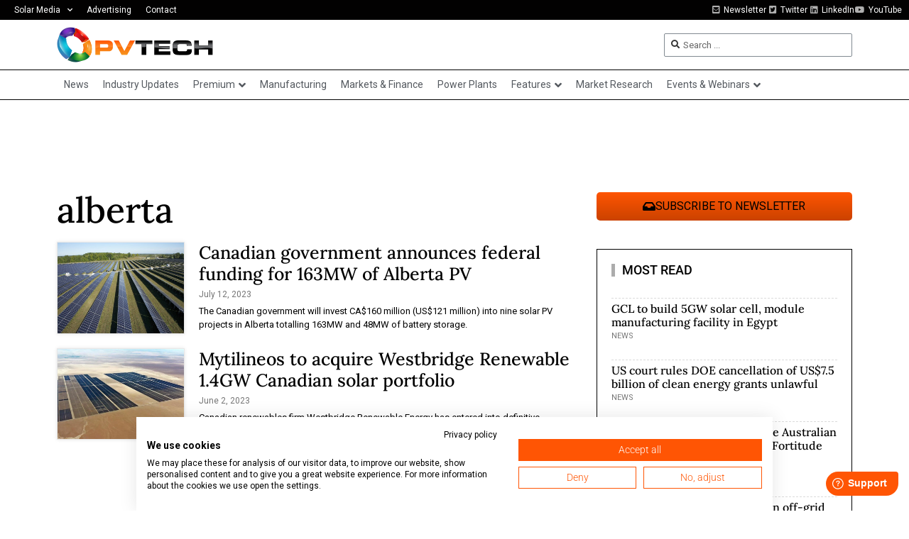

--- FILE ---
content_type: text/html; charset=UTF-8
request_url: https://www.pv-tech.org/wp-admin/admin-ajax.php
body_size: -450
content:
1769034676

--- FILE ---
content_type: text/html; charset=utf-8
request_url: https://www.google.com/recaptcha/api2/aframe
body_size: 268
content:
<!DOCTYPE HTML><html><head><meta http-equiv="content-type" content="text/html; charset=UTF-8"></head><body><script nonce="aznRuiYVWFY49JzAy2nJXQ">/** Anti-fraud and anti-abuse applications only. See google.com/recaptcha */ try{var clients={'sodar':'https://pagead2.googlesyndication.com/pagead/sodar?'};window.addEventListener("message",function(a){try{if(a.source===window.parent){var b=JSON.parse(a.data);var c=clients[b['id']];if(c){var d=document.createElement('img');d.src=c+b['params']+'&rc='+(localStorage.getItem("rc::a")?sessionStorage.getItem("rc::b"):"");window.document.body.appendChild(d);sessionStorage.setItem("rc::e",parseInt(sessionStorage.getItem("rc::e")||0)+1);localStorage.setItem("rc::h",'1769034677437');}}}catch(b){}});window.parent.postMessage("_grecaptcha_ready", "*");}catch(b){}</script></body></html>

--- FILE ---
content_type: application/javascript; charset=UTF-8
request_url: https://www.pv-tech.org/wp-content/plugins/wallkit/public/js/wallkit-setup.min.js?ver=3.4.4
body_size: 7871
content:
!function(e){"object"==typeof exports&&"undefined"!=typeof module?module.exports=e():"function"==typeof define&&define.amd?define([],e):("undefined"!=typeof window?window:"undefined"!=typeof global?global:"undefined"!=typeof self?self:this).wallkitSetupModule=e()}(function(){return function i(o,s,a){function r(t,e){if(!s[t]){if(!o[t]){var n="function"==typeof require&&require;if(!e&&n)return n(t,!0);if(c)return c(t,!0);throw(e=new Error("Cannot find module '"+t+"'")).code="MODULE_NOT_FOUND",e}n=s[t]={exports:{}},o[t][0].call(n.exports,function(e){return r(o[t][1][e]||e)},n,n.exports,i,o,s,a)}return s[t].exports}for(var c="function"==typeof require&&require,e=0;e<a.length;e++)r(a[e]);return r}({1:[function(e,t,n){},{}],2:[function(k,n,i){!function(m){!function(){var e,t;e=this,t=function(){var i,l=Math;if("undefined"!=typeof window&&window.crypto&&(i=window.crypto),"undefined"!=typeof self&&self.crypto&&(i=self.crypto),!(i=!(i=!(i="undefined"!=typeof globalThis&&globalThis.crypto?globalThis.crypto:i)&&"undefined"!=typeof window&&window.msCrypto?window.msCrypto:i)&&void 0!==m&&m.crypto?m.crypto:i)&&"function"==typeof k)try{i=k("crypto")}catch(e){}var n=Object.create||function(e){return t.prototype=e,e=new t,t.prototype=null,e};function t(){}var e={},o=e.lib={},s=o.Base={extend:function(e){var t=n(this);return e&&t.mixIn(e),t.hasOwnProperty("init")&&this.init!==t.init||(t.init=function(){t.$super.init.apply(this,arguments)}),(t.init.prototype=t).$super=this,t},create:function(){var e=this.extend();return e.init.apply(e,arguments),e},init:function(){},mixIn:function(e){for(var t in e)e.hasOwnProperty(t)&&(this[t]=e[t]);e.hasOwnProperty("toString")&&(this.toString=e.toString)},clone:function(){return this.init.prototype.extend(this)}},u=o.WordArray=s.extend({init:function(e,t){e=this.words=e||[],this.sigBytes=null!=t?t:4*e.length},toString:function(e){return(e||r).stringify(this)},concat:function(e){var t=this.words,n=e.words,i=this.sigBytes,o=e.sigBytes;if(this.clamp(),i%4)for(var s=0;s<o;s++){var a=n[s>>>2]>>>24-s%4*8&255;t[i+s>>>2]|=a<<24-(i+s)%4*8}else for(var r=0;r<o;r+=4)t[i+r>>>2]=n[r>>>2];return this.sigBytes+=o,this},clamp:function(){var e=this.words,t=this.sigBytes;e[t>>>2]&=4294967295<<32-t%4*8,e.length=l.ceil(t/4)},clone:function(){var e=s.clone.call(this);return e.words=this.words.slice(0),e},random:function(e){for(var t=[],n=0;n<e;n+=4)t.push((()=>{if(i){if("function"==typeof i.getRandomValues)try{return i.getRandomValues(new Uint32Array(1))[0]}catch(e){}if("function"==typeof i.randomBytes)try{return i.randomBytes(4).readInt32LE()}catch(e){}}throw new Error("Native crypto module could not be used to get secure random number.")})());return new u.init(t,e)}}),a=e.enc={},r=a.Hex={stringify:function(e){for(var t=e.words,n=e.sigBytes,i=[],o=0;o<n;o++){var s=t[o>>>2]>>>24-o%4*8&255;i.push((s>>>4).toString(16)),i.push((15&s).toString(16))}return i.join("")},parse:function(e){for(var t=e.length,n=[],i=0;i<t;i+=2)n[i>>>3]|=parseInt(e.substr(i,2),16)<<24-i%8*4;return new u.init(n,t/2)}},c=a.Latin1={stringify:function(e){for(var t=e.words,n=e.sigBytes,i=[],o=0;o<n;o++){var s=t[o>>>2]>>>24-o%4*8&255;i.push(String.fromCharCode(s))}return i.join("")},parse:function(e){for(var t=e.length,n=[],i=0;i<t;i++)n[i>>>2]|=(255&e.charCodeAt(i))<<24-i%4*8;return new u.init(n,t)}},d=a.Utf8={stringify:function(e){try{return decodeURIComponent(escape(c.stringify(e)))}catch(e){throw new Error("Malformed UTF-8 data")}},parse:function(e){return c.parse(unescape(encodeURIComponent(e)))}},w=o.BufferedBlockAlgorithm=s.extend({reset:function(){this._data=new u.init,this._nDataBytes=0},_append:function(e){"string"==typeof e&&(e=d.parse(e)),this._data.concat(e),this._nDataBytes+=e.sigBytes},_process:function(e){var t,n=this._data,i=n.words,o=n.sigBytes,s=this.blockSize,a=o/(4*s),r=(a=e?l.ceil(a):l.max((0|a)-this._minBufferSize,0))*s,e=l.min(4*r,o);if(r){for(var c=0;c<r;c+=s)this._doProcessBlock(i,c);t=i.splice(0,r),n.sigBytes-=e}return new u.init(t,e)},clone:function(){var e=s.clone.call(this);return e._data=this._data.clone(),e},_minBufferSize:0}),p=(o.Hasher=w.extend({cfg:s.extend(),init:function(e){this.cfg=this.cfg.extend(e),this.reset()},reset:function(){w.reset.call(this),this._doReset()},update:function(e){return this._append(e),this._process(),this},finalize:function(e){return e&&this._append(e),this._doFinalize()},blockSize:16,_createHelper:function(n){return function(e,t){return new n.init(t).finalize(e)}},_createHmacHelper:function(n){return function(e,t){return new p.HMAC.init(n,t).finalize(e)}}}),e.algo={});return e},"object"==typeof i?n.exports=i=t():e.CryptoJS=t()}.call(this)}.call(this,"undefined"!=typeof global?global:"undefined"!=typeof self?self:"undefined"!=typeof window?window:{})},{crypto:1}],3:[function(e,t,n){var i,o;i=this,o=function(e){var o=Math,t=e,n=(s=t.lib).WordArray,i=s.Hasher,s=t.algo,a=[],m=[];function r(e){return 4294967296*(e-(0|e))|0}for(var c=2,l=0;l<64;)(e=>{for(var t=o.sqrt(e),n=2;n<=t;n++)if(!(e%n))return;return 1})(c)&&(l<8&&(a[l]=r(o.pow(c,.5))),m[l]=r(o.pow(c,1/3)),l++),c++;var k=[],s=s.SHA256=i.extend({_doReset:function(){this._hash=new n.init(a.slice(0))},_doProcessBlock:function(e,t){for(var n=this._hash.words,i=n[0],o=n[1],s=n[2],a=n[3],r=n[4],c=n[5],l=n[6],u=n[7],d=0;d<64;d++){k[d]=d<16?0|e[t+d]:(((w=k[d-15])<<25|w>>>7)^(w<<14|w>>>18)^w>>>3)+k[d-7]+(((w=k[d-2])<<15|w>>>17)^(w<<13|w>>>19)^w>>>10)+k[d-16];var w=i&o^i&s^o&s,p=u+((r<<26|r>>>6)^(r<<21|r>>>11)^(r<<7|r>>>25))+(r&c^~r&l)+m[d]+k[d],u=l,l=c,c=r,r=a+p|0,a=s,s=o,o=i,i=p+(((i<<30|i>>>2)^(i<<19|i>>>13)^(i<<10|i>>>22))+w)|0}n[0]=n[0]+i|0,n[1]=n[1]+o|0,n[2]=n[2]+s|0,n[3]=n[3]+a|0,n[4]=n[4]+r|0,n[5]=n[5]+c|0,n[6]=n[6]+l|0,n[7]=n[7]+u|0},_doFinalize:function(){var e=this._data,t=e.words,n=8*this._nDataBytes,i=8*e.sigBytes;return t[i>>>5]|=128<<24-i%32,t[14+(64+i>>>9<<4)]=o.floor(n/4294967296),t[15+(64+i>>>9<<4)]=n,e.sigBytes=4*t.length,this._process(),this._hash},clone:function(){var e=i.clone.call(this);return e._hash=this._hash.clone(),e}});return t.SHA256=i._createHelper(s),t.HmacSHA256=i._createHmacHelper(s),e.SHA256},"object"==typeof n?t.exports=n=o(e("./core")):o(i.CryptoJS)},{"./core":2}],4:[function(e,t,n){var i;(i=document.querySelector("body")).classList.contains("wkwp-user-hide")||i.classList.add("wkwp-user-hide");{var o=e("crypto-js/sha256"),s=(window.wkwpCheckAccessPromise=null,""),r="";function a(){let r=window.wallkitSettings||{},t=document.querySelector(r.config.inline_modals_selector);var e;g("F=>runInitWkProcess.wkSettings",r),void 0!==r.integration&&(e=n(),r.config.inline_modals_selector&&t&&t.dataset.modal&&!e&&(g("F=>runInitWkProcess.inlineModalsContainer","\ninline_modals_selector",r.config.inline_modals_selector,"\ninlineModalsContainer",t,"\ninlineModalsContainer.dataset.modal",t.dataset.modal),window.location.hash="WkModal("+t.dataset.modal+")"),window.wk=window.wk||[],window.wk.push(["ready",e=>{g("F=>runInitWkProcess.window.wk ready callback",window.wk,e),g("F=>runInitWkProcess.window.wk.authentication",window.wk.authentication,"\nwindow.wk.authentication.isAuthenticated()=>",window.wk.authentication.isAuthenticated()),c(),l(!1),window.wk.events.subscribe("inline-wk-modal-redirect",function(e){void 0!==e&&void 0!==e.modalQuery&&(window.location=e.modalQuery)}),window.wk.on("wk-event-auth",function(){g("E=>wk.events.subscribe=>wk-event-auth"),c(),l()}),window.wk.on("wk-event-registration",function(){g("E=>wk.events.subscribe=>wk-event-registration"),c(),l()}),window.wk.on("success-auth",function({register:e}){g("E=>wk.events.subscribe=>success-auth",e),!0===r.config.wk_auth_migrated_users&&(e=document.querySelector(".wk-user-update-info"),g("E=>wk.events.subscribe=>success-auth","\nwk_auth_migrated_users=>",r.config.wk_auth_migrated_users,"\nuserWithoutSessionInfo=>",e),e)&&f(),r.config.inline_modals_selector&&t&&window.wk.modal(r.config.wk_modal_after_sign_in),c(),l()}),window.wk.on("logout",function(){g("E=>wk.events.subscribe=>logout",r.config.reload_on_logout),!0!==r.config.reload_on_logout?(c(),l(),window.wk.popup.hide()):location.reload()}),window.wk.on("wk-event-transaction",function(){g("E=>wk.events.subscribe=>wk-event-transaction"),l()}),!0===r.config.wk_auth_migrated_users&&window.wk.on("pre-sign-in",async e=>{g("E=>wk.events.subscribe=>pre-sign-in",e);var t,n,i=document.querySelector("#auth-modal-wallkit-modal-spinner");i.style.display="flex";let o=!0,s=!1,a=!1;return await Wallkit.checkUserActivity(e.email).then(e=>{g("E=>wk.events.subscribe=>pre-sign-in=>Wallkit.checkUserActivity.data",e),void 0!==e&&(void 0!==e.is_exist_sessions&&"boolean"==typeof e.is_exist_sessions&&(o=e.is_exist_sessions),void 0!==e.has_user_resource_relationship_password)&&"boolean"==typeof e.has_user_resource_relationship_password&&(a=e.has_user_resource_relationship_password)},e=>{g("E=>wk.events.subscribe=>pre-sign-in=>Wallkit.checkUserActivity.error",e)}),o||a||(g("E=>wk.events.subscribe=>pre-sign-in=>password-reset","\nis_exist_sessions=>",o,"\nuser_has_password=>",a),await window.wk.sdk.methods.client.post({path:"/firebase/password-reset",data:{email:e.email}}).then(e=>{g("E=>wk.events.subscribe=>pre-sign-in=>password-reset.responce",e),s=!0},e=>{g("E=>wk.events.subscribe=>pre-sign-in=>password-reset.error",e)})),s&&(e=document.querySelector("#wk-email-auth-form"),g("E=>wk.events.subscribe=>pre-sign-in","\nis_password_reset=>",s,"\nauthForm=>",e),(t=e.querySelector(".wk-form").querySelector(".wk-form__error"))&&(t.style.display="none"),t=document.createElement("div"),n='<div style="padding: 24px 24px 0 24px;">'+r.config.wk_auth_migrated_users_text+"</div>",t.classList.add("wk-user-update-info"),t.insertAdjacentHTML("beforeend",n),e.parentNode.insertBefore(t,e),e.style.display="none",document.addEventListener("click",k)),i.style.display="none",!0})}]),r.config.inline_modals_selector&&t&&(r.integration.ui={type:"inline",selector:r.config.inline_modals_selector}),"function"==typeof WallkitIntegration?window.wk=new WallkitIntegration(r.integration):console.log("WKWP ERROR: WallkitIntegration function does not exist"))}async function c(){let r=window.wallkitSettings||{},c=window.wallkitTranslations||{},l=document.querySelectorAll(".wkwp-user-my-account-button");if(g("F=>wkShowUserStatus","\nwkSettings=>",r,"\naccountStatusSpanEls=>",c,"\naccountStatusSpanEls=>",l),l.length){let t=document.querySelectorAll(".wkwp-login-block"),n="https://www.gravatar.com/avatar/?d=mp",i=document.querySelectorAll(".wkwp-user-my-account-img"),o=document.querySelectorAll(".wkwp-site-logo"),s=r.integration.call.classForHandleClick||"wk-call",a=document.querySelector("body.wkwp-user-hide");var e,u,d;g("F=>wkShowUserStatus.args","\nuserAccountBlock",t,"\nimgDefaultSrc",n,"\naccountStatusImgEls",i,"\naccountSiteLogo",o,"\nwkCallClass",s,"\nwindow.wk.authentication.isAuthenticated()=>",window.wk.authentication.isAuthenticated()),window.wkwpGetUser=new Promise((t,n)=>{window.wk.authentication.isAuthenticated()?window.wk.sdk.methods.client.get({path:"/user"}).then(e=>{g("F=>wkShowUserStatus.wkwpGetUser.wk.sdk.methods.client(/user)",e),0<e.id&&(window.wk.sdk.methods.user=e),t(e)},e=>{console.log("F=>wkShowUserStatus.wkwpGetUser ERROR",e),n(e)}):(g("F=>wkShowUserStatus.wkwpGetUser.wk.authentication.isAuthenticated()",window.wk.authentication.isAuthenticated()),n())}),await window.wkwpGetUser.then(e=>{g("F=>wkShowUserStatus.wkwpGetUser.then.response",e),g("F=>wkShowUserStatus.dispatchEvent.wkwpGetUserCompleted"),window.dispatchEvent(new CustomEvent("wkwpGetUserCompleted",{detail:e})),0<e.id&&(0<i.length&&i.forEach(e=>{e.src=window.wk.sdk.methods.user.photos.image_100,e.classList.remove(s,"wk–sign-in"),e.classList.add(s,"wk–account-settings"),e.style="display:block;"}),0<l.length&&l.forEach(e=>{(e="LI"===e.tagName?e.querySelector("a"):e).innerHTML=r.titles.myAccountButton||c.my_account||"My&nbsp;Account",e.classList.remove(s,"wk–sign-in"),e.classList.add(s,"wk–account-settings")}),0<o.length)&&o.forEach(e=>{e.style="display:none;"}),0<t.length&&t.forEach(e=>{e.style="display:block;"}),a&&a.classList.remove("wkwp-user-hide")}).catch(e=>{g("F=>wkShowUserStatus.wkwpGetUser.catch.error",e),g("F=>wkShowUserStatus.dispatchEvent.wkwpGetUserCompleted.error"),window.dispatchEvent(new CustomEvent("wkwpGetUserCompleted",{detail:!1})),0<i.length&&i.forEach(e=>{e.src=n,e.classList.remove(s,"wk–account-settings"),e.classList.add(s,"wk–sign-in"),e.style="display:none;"}),0<l.length&&l.forEach(e=>{(e="LI"===e.tagName?e.querySelector("a"):e).classList.remove(s,"wk–account-settings"),e.classList.add(s,"wk–sign-in"),e.innerHTML=r.titles.signInButton||c.sign_in||"Sign&nbsp;in"}),0<o.length&&o.forEach(e=>{e.style="display:block;"}),0<t.length&&t.forEach(e=>{e.style="display:block;"}),a&&a.classList.remove("wkwp-user-hide")}),e=window.wallkitSettings||{},u=e.integration.call.classForHandleClick||"wk-call",e.config.wk_my_account_page_url&&((d=document.querySelectorAll(".wk–sign-in")).length&&w(d,e.config.wk_my_account_page_url,[u,"wk–sign-in"]),(d=document.querySelectorAll(".wk–account-settings")).length)&&w(d,e.config.wk_my_account_page_url,[u,"wk–account-settings"])}}function w(e,n,i=[]){e&&n&&e.forEach(e=>{let t=e;i.length&&e.classList.remove(...i),(t="A"!==e.tagName?e.querySelector("a"):t)&&t.setAttribute("href",n)})}function l(t=!0){var e=window.wallkitSettings||{};if(g("F=>wkCheckPostAccess","\nwkSettings",e,"\nnewCheckAccessPromise",t,"\nwindow.wkwpCheckAccessPromise",window.wkwpCheckAccessPromise,"\nwindow.wallkitPostData",window.wallkitPostData,"\n.wkwp-paywall",document.querySelector(".wkwp-paywall")),!0===t&&(window.wkwpCheckAccessPromise=null),!window.wkwpCheckAccessPromise&&void 0!==window.wallkitPostData.config&&void 0!==window.wallkitPostData.config.check_post&&!1!==window.wallkitPostData.config.check_post&&void 0!==window.wallkitPostData.data&&void 0!==window.wallkitPostData.data.id&&""!==window.wallkitPostData.data.id&&(document.querySelector(".wkwp-paywall")||e.config.content_class_selector&&document.querySelector("."+e.config.content_class_selector)||e.config.custom_content_selector&&document.querySelector(""+e.config.custom_content_selector))){t=window.wallkitPostData.data;let e=new window.wk.content(t);g("F=>wkCheckPostAccess.checkAccess","\npostInfo",t,"\nwkPost",e),window.wkwpCheckAccessPromise=new Promise((t,n)=>{if(3===window.wallkitPostData.config.wk_paywall_display_type)return t((async()=>{let e=window.wallkitPostData.data.id.split("_").slice(-1),t={post_id:e},n={};Wallkit.getToken()&&(n["wk-token"]=Wallkit.getToken()),Wallkit.getFirebaseToken()&&(n["firebase-token"]=Wallkit.getFirebaseToken()),WallkitClient.session&&(n["wk-session"]=WallkitClient.session),g("F=>get_content_part","\npost_id",e,"\nurl_params",t,"\nheaders",n,"\nwindow.wallkitSettings.config.parse_scripts",window.wallkitSettings.config.parse_scripts),t.query_hash=o(JSON.stringify(n)+(";post_id="+t.post_id)).toString();var i=await fetch("/wp-json/wallkit/v1/get-content-part?"+new URLSearchParams(t).toString(),{method:"GET",headers:n}).then(e=>200===e.status&&e.json()).catch(e=>(console.log("WKWP ERROR: get_content_part->contentAccessResponce",e),!1));return g("F=>get_content_part","\ncontentAccessResponce",i),i})());e.checkAccess().then(e=>(g("F=>wkCheckPostAccess.wkPost.checkAccess",e),t(e))).catch(e=>(console.log("WKWP wkPost ERROR",e),n(e)))})}window.wkwpCheckAccessPromise&&window.wkwpCheckAccessPromise.then(o=>{switch(window.removeEventListener("unlockContent",u),g("F=>wkCheckPostAccess.wkwpCheckAccessPromise",o),window.wallkitPostData.config.wk_paywall_display_type){case 1:p(o);break;case 3:{var s=o;let e=window.wallkitSettings||{},t=document.querySelector(".wkwp-paywall"),n=document.querySelector(".wkwp-paywall .wkwp-content-inner"),i=document.querySelector(".wkwp-paywall .wkwp-paywall-block");var a;g("F=>checkAccessHandlingBackend","\nresponse",s,"\nwindow.wallkitPostData",window.wallkitPostData,"\npostContentWrapper",t,"\npostContentBody",n,"\npostPaywallBlock",i,"\nwkPaywallBlock",r),s.allowed?(a={contentScripts:[],contentPart:s.wp_content_part},s.wp_content_part&&e.config.parse_scripts&&(a.contentScripts=(e=>{var t=[],n=document.createElement("div"),i=(n.innerHTML=e,n.getElementsByTagName("script"));g("F=>parseScripts","\ncontent",e,"\nscripts",i);for(let e=0;e<i.length;e++){var o=i[e],s=document.createElement("script");o.src?(s.src=o.src,s.async=!1):s.text=o.innerHTML,t.push(s)}return g("F=>parseScripts","\nnewScriptsElements",t),t})(s.wp_content_part),a.contentPart=(e=>{g("F=>removeScriptsFromString","\ncontent",e);for(var t=document.createElement("div"),n=(t.innerHTML=e,t.getElementsByTagName("script"));0<n.length;)n[0].parentNode.removeChild(n[0]);return g("F=>removeScriptsFromString","\ntempDiv.innerHTML",t.innerHTML),t.innerHTML})(s.wp_content_part)),g("F=>checkAccessHandlingBackend","\ncontentPart",a.contentPart,"\ncontentScripts",a.contentScripts),i&&i.remove(),n&&(n.innerHTML=a.contentPart||"",a.contentScripts&&a.contentScripts.forEach(e=>document.body.appendChild(e)),n.classList.remove("wkwp-content-blured"),n.style="display:block;")):(n&&(s=parseInt(n.dataset.paragraphs)||0,n.innerHTML=h(s),window.wallkitPostData.config.show_blur?n.classList.add("wkwp-content-blured"):n.style="display:none;"),!i&&e.config.paywall.content&&((i=document.createElement("div")).classList.add("wkwp-paywall-block"),i.insertAdjacentHTML("beforeend",e.config.paywall.content),n.parentNode.insertBefore(i,n)),m(i)),t.style="display:block;"}break;default:d(o)}window.addEventListener("unlockContent",u),g("F=>wkCheckPostAccess.dispatchEvent.wkwpContentLocked"),window.dispatchEvent(new CustomEvent("wkwpContentLocked",{detail:o}))}).catch(e=>{console.log("WKWP ERROR: wkwpCheckAccessPromise",e)})}function u(e){g("F=>handleUnlockContentEvent.addEventListener.unlockContent",e),(1===window.wallkitPostData.config.wk_paywall_display_type?p:d)({allowed:!0})}function d(e){var t=window.wallkitSettings||{},n=document.querySelector(".wkwp-paywall"),i=document.querySelector(".wkwp-paywall .wkwp-content-inner");let o=document.querySelector(".wkwp-paywall .wkwp-paywall-block");g("F=>checkAccessHandlingCSS","\nresponse",e,"\nwindow.wallkitPostData",window.wallkitPostData,"\npostContentWrapper",n,"\npostContentBody",i,"\npostPaywallBlock",o,"\nwkContentBody",s,"\nwkPaywallBlock",r),i&&!s&&(s=i.innerHTML),e.allowed?(o&&o.remove(),i&&(s&&!1===t.config.skip_lorem&&(i.innerHTML=s),i.classList.remove("wkwp-content-blured"),i.style="display:block;")):(i&&(!1===t.config.skip_lorem&&(i.innerHTML=(e=>e&&0<e.querySelectorAll("p").length?h(e.querySelectorAll("p").length):"")(i)),window.wallkitPostData.config.show_blur?i.classList.add("wkwp-content-blured"):i.style="display:none;"),!o&&t.config.paywall.content&&((o=document.createElement("div")).classList.add("wkwp-paywall-block"),o.insertAdjacentHTML("beforeend",t.config.paywall.content),i.parentNode.insertBefore(o,i)),m(o)),n.style="display:block;"}function p(e){var t=window.wallkitSettings||{};let n=document.querySelector(".wkwp-paywall"),i="."+t.config.content_class_selector;t.config.custom_content_selector&&(i=t.config.custom_content_selector);var o=document.querySelector(""+i),s=document.querySelectorAll(i+" > *"),a=document.querySelectorAll(i+" > p");if(g("F=>checkAccessHandlingFrontend","\nwkPaywallBlock",e,"\nwkSettings",t,"\nwkwpPaywall",n,"\ntopElement",o,"\nallElements",s,"\nparagraphs",a),o)if(e.allowed)n&&n.remove(),s.forEach(e=>{e.classList.contains("wkwp-element")&&e.classList.remove("wkwp-element","wkwp-blur","wkwp-non-blur")});else if(o.querySelectorAll(".wkwp-element").length)m(n);else{var e=a.length>t.config.wk_free_paragraph&&0<=t.config.wk_free_paragraph?t.config.wk_free_paragraph:a.length,a=a[0<e?e-1:0],r=0===e?0:Array.prototype.indexOf.call(o.children,a)+1,c=["wkwp-element"];window.wallkitPostData.config.show_blur?c.push("wkwp-blur"):c.push("wkwp-non-blur"),g("F=>checkAccessHandlingFrontend.!allowed","\nshowParagraphs",e,"\nlastVisibleParagraph",a,"\nlastVisibleParagraphIndex",r,"\nitemClass",c);for(let e=r;e<s.length;e++)s[e].classList.add(...c);n||((n=document.createElement("div")).classList.add("wkwp-paywall"),n.insertAdjacentHTML("beforeend",`<div class="wkwp-paywall-block">${t.config.paywall.content}</div>`)),0===e?o.insertBefore(n,a):o.insertBefore(n,a.nextSibling),m(n),n.style="display:block;"}}function m(e){g("F=>paywallDisplayLoginLink",e),e&&(e=e.querySelector(".wallkit-paywall-block__login_plans"))&&(window.wk.authentication.isAuthenticated()?e.style="display:none;":e.style="display:block;")}function k(e){switch(g("F=>hideUserWithoutSessionInfo",e),e.target.id){case"auth-signup-link":case"auth-modal-close-btn":case"auth-modal-wrapper":case"auth-password-link":f()}e.target.classList.contains("wk-form-button")&&f()}function f(){var e=document.querySelector(".wk-user-update-info"),t=document.querySelector("#wk-email-auth-form"),n=document.querySelector("#wk-email-auth-form .wk-form .wk-form-header .wk-form__error");g("F=>hideUserWithoutSessionText","\nuserWithoutSessionInfo",e,"\nauthForm",t,"\nauthFormHeaderError",n),document.removeEventListener("click",k),e.remove(),t.style.display="block",n&&(n.style.display="")}function h(e){var t=["Inventore molestiae accusantium fuga delectus. Sed exercitationem aut quis reiciendis nesciunt dolore et. Voluptatibus at suscipit eius ratione perspiciatis provident. Totam minima quia occaecati maxime mollitia.","Laborum occaecati sapiente nesciunt voluptatem. Voluptatibus asperiores optio ut. Pariatur perspiciatis voluptatem beatae commodi libero modi.","Aut et ipsum beatae tenetur sit. Necessitatibus harum ea et. Natus aut quas sit dolores odio ut. Ipsum sit corporis maxime voluptatum et. Et labore id rerum nobis quia voluptatibus veniam dolores.","Sed aut repudiandae alias. Sunt est ab dignissimos quasi recusandae labore. Amet vitae illo debitis beatae nesciunt dolor dignissimos. Voluptatum consequuntur error at omnis. Tenetur quaerat facere placeat enim doloribus.","Id tempora quo placeat dolore. Eos sunt sapiente et facere. Ex facere et voluptate praesentium. Modi mollitia at non eum rerum perferendis. Nobis blanditiis consequatur incidunt.","Sint voluptas nam sed. Eligendi beatae corporis omnis ipsum facilis dicta a repudiandae. Suscipit et eligendi eveniet ipsum veritatis aut. Aspernatur adipisci fugit deserunt eos hic ut omnis. Corporis et itaque dicta similique.","Fugit dolores vitae iste qui. Dignissimos quo molestiae cumque. Sequi illo non saepe facere aut aliquid consequuntur sunt. Amet non illo dolor molestiae nulla eligendi quae. Id aut et velit quos sit ratione earum rerum.","Soluta error neque dolor perspiciatis mollitia. Voluptatem corporis doloribus fugiat et. Unde et rerum magni. Dolores nisi laudantium laboriosam voluptatem.","Dolores in illo exercitationem est enim pariatur quam corporis. Non ipsa sequi explicabo. Placeat earum aspernatur quod et quia.","Et sed amet ipsa. Qui et corrupti eaque et at dicta nesciunt vero. Est quasi eius possimus repellat ea ut. Inventore vel et possimus officiis quo consectetur similique. Culpa ut voluptatem non pariatur illum autem sapiente. Et et quidem est dolorum ab.","Amet id ipsam deleniti minima aut laboriosam. Odio ut reiciendis delectus repudiandae dolorem quaerat. Alias asperiores eum molestiae libero assumenda non voluptatibus quo. Et esse laboriosam ab velit et. Eligendi sint assumenda et.","Soluta ex voluptas minima et magnam est. Deserunt error molestiae veritatis amet. Quia provident sint molestiae omnis optio sunt sint. Commodi praesentium est perferendis inventore aut atque dolor doloribus. Minima enim velit eaque qui sed non dignissimos debitis. Rerum placeat in qui reprehenderit blanditiis nemo sed.","Magni dolore enim asperiores quae asperiores. Et quia eligendi ad quo aut labore ut iste. Quia qui esse aperiam eos illum exercitationem minus quod.","Sed ut dolorum sunt. Tempora incidunt aspernatur doloremque voluptatem quidem voluptatem magni. Est voluptatum minus id. Totam repudiandae reiciendis et.","Sint natus tenetur qui earum recusandae id optio. Dolore voluptates et accusamus et tempora sint. Dolores reiciendis iusto et quos aut. Sequi et officiis ipsum distinctio. Expedita voluptatibus corporis odio blanditiis iusto.","Ipsum dolores ut ut. Quia et voluptates accusamus neque quidem exercitationem dignissimos. Libero velit nemo omnis dolores ea repudiandae commodi accusamus. Sint tempore aut officia iste odit odio. Quibusdam sed debitis officiis.","Voluptatem quo est eius occaecati voluptatem tempore. Iste voluptas animi a voluptatem. Debitis est dolore aut fuga sunt voluptatem itaque assumenda. Id magnam officiis sint recusandae dolorum. Architecto numquam dignissimos quam corporis hic. Sit rerum amet provident.","Sed eum reiciendis aspernatur ab cupiditate. Ut atque dolores rerum veritatis voluptatem quidem ex voluptatum. Perspiciatis tempore quia quia animi vel distinctio. Id officia odit iusto facilis aliquid sequi eaque. Magnam eaque laudantium et et exercitationem.","Quod et ut voluptatibus assumenda sed. Nesciunt ea sed asperiores veniam temporibus blanditiis possimus. Quisquam eos voluptas assumenda molestiae.","Labore ipsum vitae dolorem est sed repellendus. Animi qui sequi similique dolorem sed vel omnis. Rerum saepe id atque animi."];let n=[];for(var i=0;i<e;i++)n.push(t[Math.floor(Math.random()*t.length)]);return n=n.map(e=>`<p>${e}</p>`).join("")}function g(e="",...t){void 0!==window.wallkitSettings.config&&window.wallkitSettings.config.debug&&console.log("WKWP DEBUG: ",e,...t)}window.addEventListener("DOMContentLoaded",e=>{g("DOMContentLoaded"),window.runInitWKPromise?(g("window.runInitWKPromise",window.runInitWKPromise),window.runInitWKPromise.then(e=>{g("window.runInitWKPromise.response",e),!0===e.init&&a()}).catch(e=>{console.log("WKWP ERROR: runInitWKPromise",e)})):(g("else runInitWkProcess"),a())});let n=()=>{var t=/#WkModal\((.*)\)$/.exec(decodeURIComponent(window.location.hash));if(t&&t[1]){t=t[1].split(/,(.+)/);if(void 0!==t[1])try{t[1]=JSON.parse(t[1])}catch(e){t[1]={value:t[1].trim()}}return{name:t[0],params:"object"==typeof t[1]?t[1]:null}}}}},{"crypto-js/sha256":3}]},{},[4])(4)});